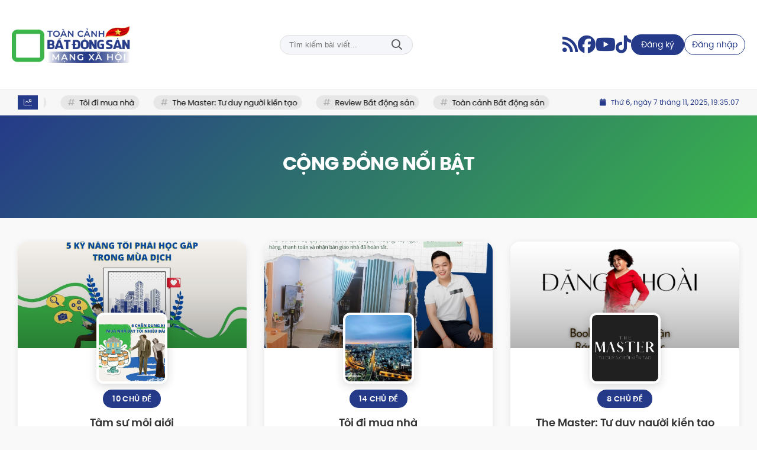

--- FILE ---
content_type: text/html; charset=UTF-8
request_url: https://toancanhbatdongsan.com.vn/dong-su-kien
body_size: 11461
content:
<!DOCTYPE html>
<html lang="vi" xmlns="http://www.w3.org/1999/xhtml">
<head>
    <meta charset="utf-8"/>
    <meta http-equiv="X-UA-Compatible" content="IE=edge">
    <meta name="viewport" content="width=device-width, initial-scale=1.0, maximum-scale=5, user-scalable=1">
    <meta name="csrf-token" content="AtKqHNrVzF5YPjhkJBJcSdYYFwc4P7CxLGYKhgA6">
    <link rel="icon" type="image/png" href="/uploads/images/setting/huyhoang/2020/12/07/favicon-1607309700.png?ver=1761104109">
    <title>Danh Sách các Dòng sự kiện | Toàn cảnh Bất động sản Việt Nam - Kho thông tin và dữ liệu bất động sản tin cậy</title>
<meta name="description" content="Dữ liệu BĐS thông minh, phân tích từ chuyên gia, bí quyết đầu tư dành cho nhà đầu tư F0 và chuyên nghiệp.">
<meta name="keywords" content="">
<meta name="robots" content="noodp, max-image-preview:large, index, follow">
<meta property="fb:app_id" content="485651509059740">
<meta name="google-site-verification" content="rV-bKwrRCCKhZkqKJpc21YLGzsRoUwXV59NvBBXKVgQ">
<meta name="revisit-after" content="1 days">
<meta name="MobileOptimized" content="device-width">
<meta name="HandheldFriendly" content="true">
<meta name="format-detection" content="telephone=no">
<link rel="alternate" hreflang="vi-vn" href="https://toancanhbatdongsan.com.vn/dong-su-kien"/>
<meta property="og:site_name" content="Toàn cảnh Bất động sản Việt Nam - Kho thông tin và dữ liệu bất động sản tin cậy" />
<meta property="og:type" content="website" />
<meta property="og:locale" content="vi_VN" />
<meta property="og:locale:alternate" content="vi_VN" />
<meta property="og:title" content="Danh Sách các Dòng sự kiện | Toàn cảnh Bất động sản Việt Nam - Kho thông tin và dữ liệu bất động sản tin cậy" />
<meta property="og:description" content="Dữ liệu BĐS thông minh, phân tích từ chuyên gia, bí quyết đầu tư dành cho nhà đầu tư F0 và chuyên nghiệp." />
<meta property="og:image" content="https://toancanhbatdongsan.com.vn/uploads/images/setting/huyhoang/2020/12/03/logo-share-1607012915.png" />
<meta property="og:image:height" content="630" />
<meta property="og:image:width" content="1200" />


<script type="application/ld+json">{"@context":"https:\/\/schema.org","@type":"WebPage","name":"Toàn cảnh Bất động sản Việt Nam - Kho thông tin và dữ liệu bất động sản tin cậy","description":"Dữ liệu BĐS thông minh, phân tích từ chuyên gia, bí quyết đầu tư dành cho nhà đầu tư F0 và chuyên nghiệp.","url":"https:\/\/toancanhbatdongsan.com.vn\/dong-su-kien","image":"https:\/\/toancanhbatdongsan.com.vn\/uploads\/images\/setting\/huyhoang\/2020\/12\/03\/logo-share-1607012915.png"}</script><script type="application/ld+json">{"@context":"https:\/\/schema.org","@type":"Organization","name":"Toàn cảnh Bất động sản Việt Nam - Kho thông tin và dữ liệu bất động sản tin cậy","url":"https:\/\/toancanhbatdongsan.com.vn","logo":"https:\/\/toancanhbatdongsan.com.vn\/uploads\/images\/setting\/huyhoang\/2025\/08\/31\/chuan-1756638580.png","email":"batdongsantoancanh@gmail.com","sameAs":"https:\/\/youtube.com\/@toancanhbatdongsan247?si=rcX4zQco07PMiCrt"}</script>
            
    <link rel="stylesheet" href="/themes/tinhte/public/css/app.css?v=1761104109" type="text/css" />
<noscript><link href="/themes/tinhte/public/css/app.css?v=1761104109" rel="stylesheet" type="text/css"></noscript>

<link href="/themes/tinhte/public/css/timeline.css" rel="stylesheet" type="text/css" />

        <style>
        :root {
            --site-content-width: 1250px;
            --color-primary: #253A89;
            --color-primary-rgb: 37, 58, 137;
            --color-secondary: #39B54A;
            --color-secondary-rgb: 57, 181, 74;
            --header-bg-color: #FFFFFF;
            --header-text-color: #253A89;
            --menu-bg-color: #fff;
            --menu-text-color: #000;
            --menu-text-hover-color: #fff;
            --menu-background-hover-color: #253A89;
            --primary-font: PoppinsVN, Arial, sans-serif;
            --heading-font: PoppinsVN, Arial, sans-serif;
            --post-title-font: OpenSans, Arial, sans-serif;
            --menu-font: OpenSans, Arial, sans-serif;
            --footer-bg-color: #F7F5F2;
            --footer-bg-secondary-color: #222;
            --footer-text-color: #000;
            --copyright-bg-color: #000;
            --copyright-text-color: #d1d1d1;
            --menu-height: 50px;
            --menu-font-size: 14px;
            --menu-text-transform: none;
            --mega-menu-columns: 5;
            --logo-header-width: 200px;
            --logo-mobile-width: 200px;
            --body-font-size: 16px;
        }

        .count_cmt{
display:none !important;
}
#header_3 {
    z-index: 8;
}
@font-face {
  font-family: 'iCielBCCubano-Normal';
  src: url('/frontend/fonts/iCielBCCubano-Normal/iCielBCCubano-Normal.eot?#iefix') format('embedded-opentype'),  
  url('/frontend/fonts/iCielBCCubano-Normal/iCielBCCubano-Normal.otf')  format('opentype'),
       url('/frontend/fonts/iCielBCCubano-Normal/iCielBCCubano-Normal.woff') format('woff'), 
       url('/frontend/fonts/iCielBCCubano-Normal/iCielBCCubano-Normal.ttf')  format('truetype'), 
       url('/frontend/fonts/iCielBCCubano-Normal/iCielBCCubano-Normal.svg#iCielBCCubano-Normal') format('svg');
  font-weight: normal;
  font-style: normal;
}

@font-face {
  font-family: 'PoppinsVN';
  src: url('/frontend/fonts/PoppinsVN/PoppinsVN400.eot?#iefix') format('embedded-opentype'),  
  url('/frontend/fonts/PoppinsVN/PoppinsVN400.woff2')  format('woff2'),
       url('/frontend/fonts/PoppinsVN/PoppinsVN400.woff') format('woff'), 
       url('/frontend/fonts/PoppinsVN/PoppinsVN400.ttf')  format('truetype'), 
       url('/frontend/fonts/PoppinsVN/PoppinsVN400.svg#PoppinsVN400') format('svg');
  font-weight: 400;
  font-style: normal;
}

@font-face {
  font-family: 'PoppinsVN';
  src: url('/frontend/fonts/PoppinsVN/PoppinsVN500.eot?#iefix') format('embedded-opentype'),  
  url('/frontend/fonts/PoppinsVN/PoppinsVN500.woff2')  format('woff2'),
       url('/frontend/fonts/PoppinsVN/PoppinsVN500.woff') format('woff'), 
       url('/frontend/fonts/PoppinsVN/PoppinsVN500.ttf')  format('truetype'), 
       url('/frontend/fonts/PoppinsVN/PoppinsVN500.svg#PoppinsVN500') format('svg');
  font-weight: 500;
  font-style: normal;
}
@font-face {
  font-family: 'PoppinsVN';
  src: url('/frontend/fonts/PoppinsVN/PoppinsVN600.eot?#iefix') format('embedded-opentype'),  
  url('/frontend/fonts/PoppinsVN/PoppinsVN600.woff2')  format('woff2'),
       url('/frontend/fonts/PoppinsVN/PoppinsVN600.woff') format('woff'), 
       url('/frontend/fonts/PoppinsVN/PoppinsVN600.ttf')  format('truetype'), 
       url('/frontend/fonts/PoppinsVN/PoppinsVN600.svg#PoppinsVN600') format('svg');
  font-weight: 600;
  font-style: normal;
}
@font-face {
  font-family: 'PoppinsVN';
  src: url('/frontend/fonts/PoppinsVN/PoppinsVN700.woff2')  format('woff2');
  font-weight: 700;
  font-style: normal;
}

.topbar-body .header-top-right .group-search{
margin-top:0;
}

.topbar-body .header-top-right .search {
    width: 100%;
    float: left;
}

.box-navigation .title a, .box-navigation span{
font-size:18px;
}
.tin_mau_vang_box {
    background: #dfdfdf;
}

#tin_noi_bat_6 .box-news-larger .thumb-art {
    width: 100%;
}
#tin_noi_bat_6 .tnb_meta {
    width: 100%;
    position: absolute;
    bottom: 0;
    padding: 25px;
    padding-left: 20%;
    background-color: rgba(0, 0, 0, 0.5);
    transition: all .3s;
    color: #ffffff;
    z-index: 2;
}
#tin_noi_bat_6 .tnb_meta a,
#tin_noi_bat_6 .tnb_meta a:hover,
#tin_noi_bat_6 .tnb_meta a:focus{
 font-size: 38px;
    color: #ffffff !important;
 font-family: "UVN Giong Song";
font-weight: 700 !important;
}
.wrapper-topstory .box-news-larger {
    position: relative;
}

#header_3 .navbar-default a.link-home {
    background-image: url(/frontend/images/home.png?ver=3);
text-indent: -9999px;
background-position: -3px -3px;
}
.ndt-logo{
margin: 0 auto;
}
.ndt-logo img {
    display: block;
    text-align: left;
        float: left;
    margin: 0 auto;
}

.footer_cf{
    background-color: #dd0026;
  color: #FFF;
    padding: 10px 0;
}
.header-top-right .search button[type=submit]{
    background-color: #dd0026;
}

.footer_cf a{
    color: #FFF;
}

.ndt-header .ndt-logo img {
      margin-top: 5px !important;
}


.ndt-header .promotions{
margin-top: 0;
}
.style_img_left .content .title {

    display: inline-block;
}
.breadcrumbs a {
    text-transform: uppercase;
}
.box-cate-featured .item-news .description {

    display: block;

}
.item-news-common p.meta-news {
    margin: 5px 0;
}


@media (min-width: 1199px)
{
.moi_cap_nhat .style_img_left .content {

    height: auto;

}
}


@media (max-width: 767px){
.footer_cf {

    text-align: left;
    padding-left: 15px;
}
.footer_cf p {
margin-bottom: 0px;
}
#header_3 .ndt-logo-mobile img {

    margin: 0;
float:left;

}
#header_3 .navbar-header {

}
.logo-footer img {

    max-height: 100px;

}
}

.mega-menu .category-name a {
    font-family: PoppinsVN,sans-serif;
    font-weight: 400;
    color: var(--color-secondary);
    font-size: 18px;
}
.widget-area .widget .box-title .title a {
    font-weight: 400;
}
.widget-area .widget .box-title .title {
    font-family: PoppinsVN,Helvetica,Arial;
    font-weight: 400;
}
.header-top-right .news_hot_item {
    background-color: #00a751;
}

.header-top-right .news-new-item {
    background-color: #ed1d24;
}


.article-detail .article-content img {
        margin: 0 auto;
}

.title_button a{
    width: 135px;
}
.infographic .video-mask {
    display:none;
}

.menu_footer .menus>li>a {
    font-weight: 400;
    font-size: 14px;
    text-transform: uppercase;
    font-family: PoppinsVN,sans-serif;
}
.category-popup .category-menu > ul > li > a {
    font-family: PoppinsVN,sans-serif;
        font-weight: 600;
}
.horizontal-megamenu > .menu-item > .menu-link .nav-link-text {
    font-weight:400;
    font-size:14px;
}
@media screen and (max-width: 991px){
    .header-logo {
        height: auto;
    }
}
.header-wrap-inner.sticky .mobile-logo .header-logo {
    height: 50px;
    width: auto;
}
.title-box-category , .block-title a,.widget  .widget-title{
    font-family: PoppinsVN,sans-serif;
    color: var(--color-primary);
        text-transform: uppercase;
}
.topbar_threadhot label {
        background: var(--color-secondary) !important;
    border-left: 5px solid var(--color-secondary);
}
.box-quote .image-wrapper{
    display:none
}
.box-quote .box-news:after {
    content:"\f10e";
    font-family:'FontAwesome';
    color:#c5c5c5;
    position: absolute;
    bottom: -15px;
    right: 0;
}
.box-quote .box-news
{    margin-bottom: 15px;
    padding-bottom: 10px;
    
}
.box-quote .box-news:before {
    content:"";
    width:90%;
    height:1px;
        background: #c5c5c5;
    display: block;
    position: absolute;
    bottom: -5px;
    left: 0;
    
}
.content-box-category .box-news {
    border-bottom: none;
}
@media screen and (min-width: 960px){
   .inner-section-video:before {
    left:0;
    right:0
   }
   .box-scroll-video {
       padding-right:0
   }
}
.box-scroll-video .meta-news {
    display:none
}
.widget-poll {
    background:#F7F7F7;
    padding: 0 15px 15px;
}
.widget-poll .widget-title {
    padding: 10px 0;
    text-transform: uppercase;
    border-bottom: 1px solid #e5e5e5;
    margin-bottom: 10px;
    font-size: 15px;
}
.widget-poll .widget-title .inner-title:before {
    content:none;
}
.poll-question {
    color: var(--color-primary);
    font-weight: 600;
}
.widget-comment-list .post-name {
    color: var(--color-primary);
}

.emagazine .video-mask {
    display:none;
}
.widget-comment-list {
        background: #F7F7F7;
}
.su-kien-nong , .section-bg-grey{
    background:#F7F7F7;
    padding:15px;
}
.su-kien-nong .title-box-category .parent-cate {
    background: #f7f7f7;
    
}

.news-box-color .full-thumb .cat {
    font-size: 22px;
}
.header-type-3.bg-white .header-wrap-inner .header-bottom-row {
    background: #fff;
        border-top: 1px solid #eee;
}
.header-type-3.bg-white .header-wrap-inner .header-bottom-row .horizontal-megamenu>.menu-item>.menu-link .nav-link-text:after {
    background-color: var(--color-primary);
}
.header-type-3.bg-white .header-wrap-inner .header-bottom-row .horizontal-megamenu>.menu-item>.menu-link .nav-link-text {
    color: #253a89;
        font-weight: 600;
}
.horizontal-megamenu li .sub-menu {
        min-width: 100%;
}
.horizontal-megamenu>.menu-item.active>a {
    background: transparent;
}
.tab-header .tab-header-item.active {
    font-size: 20px;
}
.h1, .h2, .h3, .h4, .h5, .h6, h1, h2, h3, h4, h5, h6 {
    font-weight: 600;
}
.meta-news .author-meta {
        color: #8f9bb3;
}
.horizontal-megamenu>.menu-item.menu-more {
    display:none;
}
.news-box-color .sub-news-cate .item {
    font-weight:500;
}
.horizontal-megamenu li .sub-menu li>a {
    text-transform: none;
}

.article-detail .article-title {
        line-height: 45px;
    letter-spacing: .01em;
}
.breadcrumbs li:last-child {
    font-weight: 500;
}
.dt-news__social {
    font-family: "Arial";
    display: none;
}
.widget .hashtag {
    font-size:12px;
}
.social_icons .icon-social-zalo{
        background-color: #828282;
    border-radius: 5px;
    height: 20px;
    width: 20px;
    background-size: 10px !important;
}
.article-detail .article-content {
    font-family: Arial, sans-serif;
}
.widget-most-view .widget-title h6 {
    line-height:32px;
}
.widget .hashtag {
    display:none;
}

.article-detail table {
    width: 100% !important;
}
.review-section .main-content .threads::-webkit-scrollbar-thumb {
    background-color: hsl(227deg 57% 34%);
}
.quang_cuoi_bai .box-news-right .image {
    max-width: 100%;
    margin-right: 0;
        float: none;
}
.addddss__name, .news_info {
    display:none;
}
.quang_cuoi_bai .box-news {
    padding:0;
}
.title-action {
        position: absolute;
    bottom: auto;
    right: 0;
    font-weight: normal;
    text-transform: none;
        font-size: 15px;
            top: 8px;
}
#category-4 .nodeStats{
    display:none;
}
.no-margin-ads .promotions {
    margin:0;
}
body:not(.home) .wraper-content .row {
    justify-content: center;
}
body:not(.home) .wraper-content aside {
    display: none;
}
.dt-news__body {
    width: 100%;
    float: none;
}
.article-detail .sapo {
    font-weight: normal;
}
.detail-info-block div.author-name:before {
    content: "Đăng bởi ";
        color: #b7b9cc;
    font-size: 14px;
        margin-right: 5px;
}
.mobile-nav-icon {
    display: none;
}
.osahan-post-footer {
    display: none !important;
}
.post-detail .sapo {
    font-weight: 400;
}
.sumary-overlay {
    background-color: var(--color-primary);
}
@media screen and (min-width: 1400px){
    .header-logo {
        width:270px;
    }
}
@media screen and (min-width:767px){
    .question-comment-row .col-comments {
        padding-right:5px;
    }
    .question-comment-row .col-polls {
        padding-left:5px;
    }
    .box-category.style-8 .box-news-larger .content:before {
    content:"";
    min-height:50px;
    display:block;
}
    /*.header-wrap-inner.sticky .header-top-row {
        display:none;
    } */
}
@media screen and (max-width:480px){
    .moi_cap_nhat .meta-news .cat{
        display:none;
    }
}
@media (min-width: 1199px){
    .col-sidebar-large , .col-sidebar-small {
       max-width: 316px;
       flex: 0 0 316px;
  }
  .col-main-small-large {
    flex: 0 0 calc(100% - 632px);
    max-width: calc(100% - 632px);
}
}    </style>
    <script>
        var WN_Data = {
            app_url: "https://toancanhbatdongsan.com.vn",
            prefix_url: "",
            full_url: "https://toancanhbatdongsan.com.vn",
            locale: "vi",
            user_id: null,
            user: null,
            session_id: "lNj3nkN3ZJdakxgrC1ddvJmCMqc8AL69z9GduG4a"        };

    </script>
    
    
            <!-- Global site tag (gtag.js) - Google Analytics -->
<script async src="https://www.googletagmanager.com/gtag/js?id=G-8PH1H139KC"></script>
<script>
  window.dataLayer = window.dataLayer || [];
  function gtag(){dataLayer.push(arguments);}
  gtag('js', new Date());

  gtag('config', 'G-8PH1H139KC');
</script>

<!-- Google tag (gtag.js) -->
<script async src="https://www.googletagmanager.com/gtag/js?id=G-KGNJ4FPMYD"></script>
<script> window.dataLayer = window.dataLayer || []; function gtag() { dataLayer.push(arguments); } gtag('js', new Date()); gtag('config', 'G-KGNJ4FPMYD'); </script>
<script type="application/javascript">
(function(w,d,p,c){var r='ptag',o='script',s=function(u){var a=d.createElement(o),
m=d.getElementsByTagName(o)[0];a.async=1;a.src=u;m.parentNode.insertBefore(a,m);};
w[r]=w[r]||function(){(w[r].q = w[r].q || []).push(arguments)};s(p);s(c);})
(window, document, '//tag.adbro.me/tags/ptag.js', '//tag.adbro.me/configs/bvebujzy.js');
</script>        <script async src="https://pagead2.googlesyndication.com/pagead/js/adsbygoogle.js?client=ca-pub-5129331770273460"
        crossorigin="anonymous"></script>
        <!-- Facebook Pixel Code -->
<script>
  !(function (f, b, e, v, n, t, s) {
    if (f.fbq) return;
    n = f.fbq = function () {
      n.callMethod ? n.callMethod.apply(n, arguments) : n.queue.push(arguments);
    };
    if (!f._fbq) f._fbq = n;
    n.push = n;
    n.loaded = !0;
    n.version = "2.0";
    n.queue = [];
    t = b.createElement(e);
    t.async = !0;
    t.src = v;
    s = b.getElementsByTagName(e)[0];
    s.parentNode.insertBefore(t, s);
  })(
    window,
    document,
    "script",
    "https://connect.facebook.net/en_US/fbevents.js"
  );
  fbq("init", "499322274509054");
  fbq("track", "PageView");
</script>
<noscript>
  <img height="1" width="1" src="https://www.facebook.com/tr?id=499322274509054&ev=PageView&noscript=1" />
</noscript
><!-- End Facebook Pixel Code --></head>
<body
    class="archive-timeline  layout_wide">
<div id="app">
                
            <header class="header-wrap header-type-7 ">
    <form id="logout-form" action="https://toancanhbatdongsan.com.vn/logout" method="POST" style="display: none;">
        <input type="hidden" name="_token" value="AtKqHNrVzF5YPjhkJBJcSdYYFwc4P7CxLGYKhgA6">
    </form>
    <div class="header-wrap-inner">
                <div class="header-top-row whb-flex-flex-middle" >
            <div class="container">
                <div class="flex-row flex-nowrap justify-content-between general-header-inner">
                    <div class="header-column-left whb-column whb-visible-lg">
                        <div class="site-logo">
    <a title="Toàn cảnh Bất động sản Việt Nam - Kho thông tin và dữ liệu bất động sản tin cậy" href="/" class="header-logo" style="max-width: 200px">
                <img width="200" height="70" src="/uploads/images/setting/huyhoang/2025/08/31/chuan-1756638580.png?ver=1761104109" alt="Toàn cảnh Bất động sản Việt Nam - Kho thông tin và dữ liệu bất động sản tin cậy">
    </a>
</div>                    </div>

                    <div class="whb-column header-col-center whb-visible-lg">
                                                <div class="desktop-search-form">
                            <form role="search" method="get" class="searchform  woodmart-ajax-search" action="https://toancanhbatdongsan.com.vn/tim-kiem.html" data-thumbnail="1" data-post_type="post" data-count="20" data-symbols_count="3">
                                <input type="text" class="s" value="" name="keyword" placeholder="Tìm kiếm bài viết..." autocomplete="off">
                                <button type="submit" class="searchsubmit">Tìm kiếm</button>
                            </form>
                        </div>
                                            </div>

                    <div class="header-column-right whb-column whb-visible-lg">
                        
                                                                                    <div class="item cursor-pointer text-center">
                                <a href="/rss.html" target="_blank" title="RSS" class="woodmart-info-box with-label icon-left">
                                    <div class="box-icon-wrapper  box-with-icon box-icon-simple">
                                        <div class="info-box-icon">
                                            <i class="fa fa-rss" aria-hidden="true"></i>
                                        </div>
                                    </div>
                               
                                </a>
                            </div>
                                                                                    <div class="item cursor-pointer text-center">
                                <a href="https://www.facebook.com/toancanhbdsvietnam/" target="_blank" title="Facebook" class="woodmart-info-box with-label icon-left">
                                    <div class="box-icon-wrapper  box-with-icon box-icon-simple">
                                        <div class="info-box-icon">
                                            <i class="fab fa-facebook" aria-hidden="true"></i>
                                        </div>
                                    </div>
                               
                                </a>
                            </div>
                                                                                    <div class="item cursor-pointer text-center">
                                <a href="https://youtube.com/@toancanhbatdongsan247?si=rcX4zQco07PMiCrt" target="_blank" title="Youtube" class="woodmart-info-box with-label icon-left">
                                    <div class="box-icon-wrapper  box-with-icon box-icon-simple">
                                        <div class="info-box-icon">
                                            <i class="fab fa-youtube" aria-hidden="true"></i>
                                        </div>
                                    </div>
                               
                                </a>
                            </div>
                                                                                    <div class="item cursor-pointer text-center">
                                <a href="https://www.tiktok.com/@toancanhbatdongsan247?_t=ZS-90IZVZ4pLbr&_r=1" target="_blank" title="Tiktok" class="woodmart-info-box with-label icon-left">
                                    <div class="box-icon-wrapper  box-with-icon box-icon-simple">
                                        <div class="info-box-icon">
                                            <i class="fab fa-tiktok" aria-hidden="true"></i>
                                        </div>
                                    </div>
                               
                                </a>
                            </div>
                                                        

                                                                                            <div class="item type-button cursor-pointer text-center">
                                        <div class="woodmart-info-box">
                                            <a title="Đăng ký" href="https://toancanhbatdongsan.com.vn/register" class="blue-switch btn btn-primary btn-round btn-md btn-register" title="register">Đăng ký</a>
                                        </div>
                                    </div>
                                    <div class="item type-button cursor-pointer text-center login-side-opener">
                                        <div class="woodmart-info-box">
                                        <a title="Đăng nhập" href="https://toancanhbatdongsan.com.vn/login" class="blue-switch btn btn-outline-primary btn-round btn-md btn-login">Đăng nhập</a>
                                        </div>
                                    </div>
                                                                                                                
                    </div>
                    <div class="whb-column mobile-left whb-hidden-lg">
                        <div class="mobile-logo">
                            <a title="Toàn cảnh Bất động sản Việt Nam - Kho thông tin và dữ liệu bất động sản tin cậy" href="/" class="header-logo" style="width: 200px;">
                <img src="/uploads/images/setting/huyhoang/2025/08/31/chuan-1756638585.png?ver=1761104109" alt="Toàn cảnh Bất động sản Việt Nam - Kho thông tin và dữ liệu bất động sản tin cậy" width="200" height="50">
    </a>                        </div>
                    </div>
                    
                    <div class="whb-column mobile-right whb-hidden-lg">
                        <div class="woodmart-info-box cursor-pointer text-center">
                            <div class="box-icon-wrapper  box-with-icon box-icon-simple">
                                <a title="Hotline" href="tel:0966908584" class="info-box-icon">
                                    <i class="far fa-phone"></i>
                                </a>
                            </div>

                        </div>
                        <div class="woodmart-info-box cursor-pointer text-center show-search-form">
                            <div class="box-icon-wrapper  box-with-icon box-icon-simple">
                                <div class="info-box-icon">
                                    <i class="far fa-search"></i>
                                </div>
                            </div>
                            <div class="tdb-drop-down-search" aria-labelledby="td-header-search-button">
                                <div class="tdb-drop-down-search-inner">
                                    <form method="get" class="tdb-search-form" action="https://toancanhbatdongsan.com.vn/tim-kiem.html">
                                        <div class="tdb-search-form-inner">
                                            <input class="tdb-head-search-form-input" type="text" value=""
                                                   name="keyword" placeholder="Tìm kiếm bài viết..." autocomplete="off">
                                            <button class="wpb_button wpb_btn-inverse btn tdb-head-search-form-btn"
                                                    type="submit">
                                                <span>Tìm kiếm</span>
                                            </button>
                                        </div>
                                    </form>
                                    <div class="tdb-aj-search"></div>
                                </div>
                            </div>
                        </div>
                                                                            <div class="woodmart-info-box cursor-pointer text-center">
                                <div class="box-icon-wrapper  box-with-icon box-icon-simple">
                                    <a title="Đăng nhập" rel="nofollow" href="https://toancanhbatdongsan.com.vn/login" class="info-box-icon">
                                        <i class="far fa-user"></i>
                                    </a>
                                </div>

                            </div>
                                                                        <div class="mobile-nav-icon mobile-trigger">
                            <div class="icon_menu"><span class="style_icon"></span></div>
                        </div>
                    </div>
                </div>
            </div>
        </div>
            </div>

</header>
<div class="home_topbar">
    <div class="container">

        <div class="topbar-body">
            <div class="row">
                <div class="topbar_threadhot col-lg-9 col-12">
                    <div id="widget-ticker">
                                                    <span class="label f-rbs"><i class="fal fa-chart-line" aria-hidden="true"></i></span>
                            <div id="hashtag-trending" class="timeline">
                                                                <ul class="has-marquee">
                                                                                                    <li class="hash-tag-item">
                                                                                    <a href="https://toancanhbatdongsan.com.vn/dong-su-kien/tam-su-moi-gioi-8.html" title="Tâm sự môi giới">
                                                Tâm sự môi giới
                                            </a>
                                                                            </li>
                                                                    <li class="hash-tag-item">
                                                                                    <a href="https://toancanhbatdongsan.com.vn/dong-su-kien/toi-di-mua-nha-7.html" title="Tôi đi mua nhà">
                                                Tôi đi mua nhà
                                            </a>
                                                                            </li>
                                                                    <li class="hash-tag-item">
                                                                                    <a href="https://toancanhbatdongsan.com.vn/dong-su-kien/series-the-master-6.html" title="The Master: Tư duy người kiến tạo">
                                                The Master: Tư duy người kiến tạo
                                            </a>
                                                                            </li>
                                                                    <li class="hash-tag-item">
                                                                                    <a href="https://toancanhbatdongsan.com.vn/dong-su-kien/review-bat-dong-san-3.html" title="Review Bất động sản">
                                                Review Bất động sản
                                            </a>
                                                                            </li>
                                                                    <li class="hash-tag-item">
                                                                                    <a href="https://toancanhbatdongsan.com.vn/dong-su-kien/toan-canh-bat-dong-san-2.html" title="Toàn cảnh Bất động sản">
                                                Toàn cảnh Bất động sản
                                            </a>
                                                                            </li>
                                                                                                </ul>
                                                            </div>
                                            </div>
                </div>
                                <div class="col-lg-3 col-12 d-flex align-items-center">
                     
                                        <div class="timestemp">
                        <i class="fa fa-calendar" aria-hidden="true"></i>  <div id="clock" class="smallfont" style="margin-left:5px;">Thứ 6, ngày 16 tháng 8, 2019, 8:36:21 Chiều</div>
                    </div>
                                                        </div>
                            </div>
        </div>
    </div>
</div>
<div class="clearfix"></div>
            <div class="section-content">
                <div class="promotion-sticky pc-sticky-left">
                    
                </div>
                
<div class="timeline-hero">
    <div class="container">
        <h1 class="timeline-title">Cộng đồng nổi bật</h1>
            </div>
</div>

<div class="timeline-section">
    <div class="container">
        <div class="timeline-grid">
                                            <div class="timeline-card">
                    <a href="https://toancanhbatdongsan.com.vn/dong-su-kien/tam-su-moi-gioi-8.html" class="timeline-card-link">
                        
                        <div class="timeline-card-cover">
                            <img src="/uploads/images/blog/anhtong/2021/07/03/toan-canh-bat-dong-san-tam-su-moi-gioi-5-ky-nang-toi-phai-hoc-gap-trong-mua-dich-1625307415.jpg"
                                 alt="Tâm sự môi giới"
                                 loading="lazy">
                            <div class="timeline-card-overlay"></div>
                        </div>

                        
                        <div class="timeline-card-avatar">
                            <img src="/uploads/images/blog_timeline/anhtong/2021/07/02/toan-canh-bat-dong-san-nha-moi-gioi-bat-dong-san-1625213185.jpg"
                                 alt="Tâm sự môi giới">
                        </div>

                        
                        <div class="timeline-card-content">
                            <div class="timeline-card-count">10 chủ đề</div>
                            <h3 class="timeline-card-title">Tâm sự môi giới</h3>
                        </div>
                    </a>
                </div>
                                            <div class="timeline-card">
                    <a href="https://toancanhbatdongsan.com.vn/dong-su-kien/toi-di-mua-nha-7.html" class="timeline-card-link">
                        
                        <div class="timeline-card-cover">
                            <img src="https://toancanhbatdongsan.com.vn/uploads/images/2021/06/28/toan-canh-bat-dong-san-toi-di-mua-nha-tuan-vo-1624866212.jpg"
                                 alt="Tôi đi mua nhà"
                                 loading="lazy">
                            <div class="timeline-card-overlay"></div>
                        </div>

                        
                        <div class="timeline-card-avatar">
                            <img src="/uploads/images/blog_timeline/anhtong/2021/07/02/toan-canh-bat-dong-san-cho-thue-can-ho-chung-cu-1625213049.png"
                                 alt="Tôi đi mua nhà">
                        </div>

                        
                        <div class="timeline-card-content">
                            <div class="timeline-card-count">14 chủ đề</div>
                            <h3 class="timeline-card-title">Tôi đi mua nhà</h3>
                        </div>
                    </a>
                </div>
                                            <div class="timeline-card">
                    <a href="https://toancanhbatdongsan.com.vn/dong-su-kien/series-the-master-6.html" class="timeline-card-link">
                        
                        <div class="timeline-card-cover">
                            <img src="https://toancanhbatdongsan.com.vn/uploads/images/2022/05/18/12h00-18052022-1-1652843757.jpg"
                                 alt="The Master: Tư duy người kiến tạo"
                                 loading="lazy">
                            <div class="timeline-card-overlay"></div>
                        </div>

                        
                        <div class="timeline-card-avatar">
                            <img src="/uploads/images/blog_timeline/anhtong/2022/05/23/the-master-1653276093.jpg"
                                 alt="The Master: Tư duy người kiến tạo">
                        </div>

                        
                        <div class="timeline-card-content">
                            <div class="timeline-card-count">8 chủ đề</div>
                            <h3 class="timeline-card-title">The Master: Tư duy người kiến tạo</h3>
                        </div>
                    </a>
                </div>
                                            <div class="timeline-card">
                    <a href="https://toancanhbatdongsan.com.vn/dong-su-kien/review-bat-dong-san-3.html" class="timeline-card-link">
                        
                        <div class="timeline-card-cover">
                            <img src="/uploads/images/2021/07/05/review-bat-dong-san-chung-cu-quan-9-vinhomes-grand-park-the-9-stellars-1625470604.png"
                                 alt="Review Bất động sản"
                                 loading="lazy">
                            <div class="timeline-card-overlay"></div>
                        </div>

                        
                        <div class="timeline-card-avatar">
                            <img src="/uploads/images/blog_timeline/huyhoang/2021/05/21/20210402144803-240c-1621610783.png"
                                 alt="Review Bất động sản">
                        </div>

                        
                        <div class="timeline-card-content">
                            <div class="timeline-card-count">12 chủ đề</div>
                            <h3 class="timeline-card-title">Review Bất động sản</h3>
                        </div>
                    </a>
                </div>
                                            <div class="timeline-card">
                    <a href="https://toancanhbatdongsan.com.vn/dong-su-kien/toan-canh-bat-dong-san-2.html" class="timeline-card-link">
                        
                        <div class="timeline-card-cover">
                            <img src="https://toancanhbatdongsan.com.vn/uploads/images/2021/06/30/toan-canh-bat-dong-san-bat-dong-san-dat-nen-binh-duong-1625055010.jpeg"
                                 alt="Toàn cảnh Bất động sản"
                                 loading="lazy">
                            <div class="timeline-card-overlay"></div>
                        </div>

                        
                        <div class="timeline-card-avatar">
                            <img src="/uploads/images/blog_timeline/huyhoang/2021/05/21/con-sot-dat-nen-lich-su-lieu-co-quay-lai-trong-nam-2019-1621610494.jpg"
                                 alt="Toàn cảnh Bất động sản">
                        </div>

                        
                        <div class="timeline-card-content">
                            <div class="timeline-card-count">15 chủ đề</div>
                            <h3 class="timeline-card-title">Toàn cảnh Bất động sản</h3>
                        </div>
                    </a>
                </div>
                    </div>

            </div>
</div>
                <div class="promotion-sticky pc-sticky-right">
                    
                </div>
            </div>
            <div class="container">
                
            </div>
                        <footer class="fs2 f-rsr footer footer-type-8 ">
        <div class="footer-body">
        <div class="container">
            <div class="footer-top text-center">
                <div class="row">
                    <div class="col-md-12">
                                                <a title="Toàn cảnh Bất động sản Việt Nam - Kho thông tin và dữ liệu bất động sản tin cậy" href="/" class="logo-footer">
                            <img alt="Toàn cảnh Bất động sản Việt Nam - Kho thông tin và dữ liệu bất động sản tin cậy" src="/uploads/images/setting/huyhoang/2025/08/31/chuan-1756638607.png?ver=1761104109"
                                style="max-width: 200px;">
                        </a>
                                                <div class="social">
                <ul class="social_icons shape_circle style_colored size_large color_text" style="--gap: 5px; display: inline-block;">
                            <li class="w-socials-item facebook"><a title="Facebook" href="https://www.facebook.com/toancanhbdsvietnam/" class="sc_facebook" target="_blank" rel="noopener, nofollow"><i class="fab fa-facebook-f"
                                                                                               aria-hidden="true"></i></a>
                </li>
                                                    <li class="w-socials-item google"><a title="Google" href="mailto:toancanhbatdongsan247@gmail.com" class="sc_google" target="_blank" rel="noopener, nofollow"><i class="fab fa-google"
                                                                                           aria-hidden="true"></i></a>
                </li>
                                                    <li class="w-socials-item youtube"><a title="Youtube" href="https://youtube.com/@toancanhbatdongsan247?si=rcX4zQco07PMiCrt" class="sc_youtube" target="_blank" rel="noopener, nofollow"><i class="fab fa-youtube"
                                                                                             aria-hidden="true"></i></a>
                </li>
                                    
                                        <li class="w-socials-item tiktok"><a title="Tiktok" href="https://www.tiktok.com/@toancanhbatdongsan247?_t=ZS-90IZVZ4pLbr&_r=1" class="sc_tiktok" target="_blank" rel="noopener, nofollow"><i class="fab fa-tiktok"
                                                                                           aria-hidden="true"></i></a>
                </li>
                                        <li class="w-socials-item rss"><a title="Rss" href="/rss.html" class="sc_rss" target="_blank" rel="noopener"><i class="fa fa-rss"></i></a></li>
            
        </ul>
    </div>
                                                    <ul class="footer-links wn-nav">
                                <li><a href="/dieu-khoan-su-dung">ĐIỀU KHOẢN SỬ DỤNG</a></li>                                <li><a href="/chinh-sach-bao-mat">CHÍNH SÁCH BẢO MẬT</a></li>                                                                                            </ul>
                                                                    </div>
                </div>
            </div>
            <div class="footer-bottom text-center">
                <p><strong>DIỄN ĐÀN TOÀN CẢNH BẤT ĐỘNG SẢN VIỆT NAM</strong></p>

<p>Hoạt động theo giấy phép mạng xã hội số 566/GP-BTTTT do Bộ Thông tin và Truyền thông cấp ngày 4/12/2020</p>

<p>Chịu trách nhiệm nội dung: Trần Thắng</p>

<p>Vận hành: Công ty Cổ phần đầu tư bất động sản Elink</p>

<p>Địa chỉ: Số 6 Hồ Tùng Mậu, P.Nguyễn Thái Bình, Q.1, TP.HCM&nbsp;</p>

<p>Điện thoại: 0966908584</p>

<p>Email:&nbsp;<a href="mailto:toancanhbatdongsan247@gmail.com">toancanhbatdongsan247@gmail.com</a></p>
            </div>
                    </div>
    </div>
</footer>                            <div class="login-form-side">
	<div class="widget-heading">
                <a href="/" class="logo" title="Toàn cảnh Bất động sản Việt Nam - Kho thông tin và dữ liệu bất động sản tin cậy">
            <img src="/uploads/images/setting/huyhoang/2025/08/31/am-trang-1756638591.png?ver=1761104109" alt="Toàn cảnh Bất động sản Việt Nam - Kho thông tin và dữ liệu bất động sản tin cậy">
        </a>
        
		<a title="Login" href="#" class="close-side-widget wd-cross-button wd-with-text-left"><i class="lar la-times-circle"></i></a>
	</div>
	<div class="signin__content" id="socialsigninbox">
        <div class="signin__text">Đăng ký / Đăng nhập</div>
                <form class="webnew-form-login" method="POST" action="https://toancanhbatdongsan.com.vn/login">
    <input type="hidden" name="_token" value="AtKqHNrVzF5YPjhkJBJcSdYYFwc4P7CxLGYKhgA6">
    <div class="form-group">
            <input id="email" type="email" class="form-control" name="email" value="" placeholder="E-Mail/Username">
            <i class="input-icon far fa-envelope"></i>
            <span class="error error-email"></span>
    </div>
    <div class="form-group">

            <input id="password" type="password" class="form-control" name="password" placeholder="Mật khẩu">
            <i class="input-icon far fa-lock"></i>
            <span class="error error-password"></span>
         

    </div>

    <div class="form-group">
        <div class="d-flex justify-content-between">
            <div class="checkbox">
                <label>
                    <input type="checkbox" name="remember"> Nhớ mật khẩu
                </label>
            </div>
            <a title="Quên mật khẩu?" class="forgot-password" href="https://toancanhbatdongsan.com.vn/forgot-password">
                    Quên mật khẩu?
            </a>
        </div>
    </div>
    <div class="error message-error invalid-feedback"></div>
    <div class="form-group">
            <button type="submit" class="btn btn-block">
                Đăng nhập
            </button>
    </div>
    <div class="c-grey font-medium f14 text-center"> Chưa có tài khoản? <a title="Đăng ký" class="register-link" href="https://toancanhbatdongsan.com.vn/register">Đăng ký</a></div>
</form>
	</div>
</div>
        <div class="woodmart-close-side"></div>
        </div>
<!--begin::Base Scripts -->
<script src="/themes/tinhte/public/js/app.js?ver=1761104109" type="text/javascript"></script>
<!-- <script src="https://toancanhbatdongsan.com.vn/themes/tinhte/public/js/app.js"></script> -->
<div style="position:fixed;right:20px;top:40%;z-index:999999;"><script async src="https://cdn.adop.asia/scripts/a/7cce53cf90577442771720a370c3c723.js" crossorigin="anonymous"></script></div>
<div id="fb-root"></div>
<script>
    document.addEventListener("DOMContentLoaded", function() {
        function loadFacebookSDK() {
            if (document.getElementById("facebook-jssdk")) return;
            var js = document.createElement("script");
            js.id = "facebook-jssdk";
            js.src = "https://connect.facebook.net/vi_VN/sdk.js#xfbml=1&version=v13.0&appId=485651509059740&autoLogAppEvents=1";
            document.body.appendChild(js);
        }

        var observer = new IntersectionObserver(function(entries) {
            entries.forEach(function(entry) {
                if (entry.isIntersecting) {
                    loadFacebookSDK();
                    observer.disconnect();
                }
            });
        });

        var fbLike = document.querySelector('.fb-like');
        var fbPage = document.querySelector('.fb-page');
        var fbShare = document.querySelector('.fb-share-button');
        var fbComments = document.querySelector('.fb-comments');

        if (fbLike) {
            observer.observe(fbLike);
        }
        if (fbPage) {
            observer.observe(fbPage);
        }
        if (fbShare) {
            observer.observe(fbShare);
        }
        if (fbComments) {
            observer.observe(fbComments);
        }
    });
</script>
<div id="go_top_control" title="Lên đầu trang">
    <i class="fa fa-arrow-up go_top_icon"></i>
</div>
</body>
</html>


--- FILE ---
content_type: text/html; charset=utf-8
request_url: https://www.google.com/recaptcha/api2/aframe
body_size: 270
content:
<!DOCTYPE HTML><html><head><meta http-equiv="content-type" content="text/html; charset=UTF-8"></head><body><script nonce="1L-VpI5OJMZU4PVvvHRWnA">/** Anti-fraud and anti-abuse applications only. See google.com/recaptcha */ try{var clients={'sodar':'https://pagead2.googlesyndication.com/pagead/sodar?'};window.addEventListener("message",function(a){try{if(a.source===window.parent){var b=JSON.parse(a.data);var c=clients[b['id']];if(c){var d=document.createElement('img');d.src=c+b['params']+'&rc='+(localStorage.getItem("rc::a")?sessionStorage.getItem("rc::b"):"");window.document.body.appendChild(d);sessionStorage.setItem("rc::e",parseInt(sessionStorage.getItem("rc::e")||0)+1);localStorage.setItem("rc::h",'1762544106842');}}}catch(b){}});window.parent.postMessage("_grecaptcha_ready", "*");}catch(b){}</script></body></html>

--- FILE ---
content_type: text/css
request_url: https://toancanhbatdongsan.com.vn/themes/tinhte/public/css/timeline.css
body_size: 2763
content:
.archive-timeline{background:#f9f9f9;min-height:100vh}.timeline-hero{background:linear-gradient(135deg,var(--color-primary),var(--color-secondary));padding:60px 0;text-align:center;color:#fff;margin-bottom:40px}@media (max-width:768px){.timeline-hero{padding:40px 0;margin-bottom:30px}}.timeline-title{font-size:32px;font-weight:700;margin:0 0 12px;color:#fff;letter-spacing:-.5px;text-transform:uppercase}@media (max-width:768px){.timeline-title{font-size:30px}}@media (max-width:480px){.timeline-title{font-size:28px}}.timeline-description{font-size:18px;color:hsla(0,0%,100%,.9);max-width:600px;margin:0 auto}@media (max-width:768px){.timeline-description{font-size:16px}}.timeline-section{padding:0 0 60px}@media (max-width:768px){.timeline-section{padding:0 0 40px}}.timeline-grid{display:grid;grid-template-columns:repeat(3,1fr);gap:30px;margin-bottom:40px}@media (max-width:992px){.timeline-grid{grid-template-columns:repeat(2,1fr);gap:24px}}@media (max-width:576px){.timeline-grid{grid-template-columns:1fr;gap:20px}}.timeline-card{background:#fff;border-radius:16px;overflow:visible;box-shadow:0 2px 12px rgba(0,0,0,.08);transition:all .2s ease-in-out;position:relative}.timeline-card:hover{transform:translateY(-8px);box-shadow:0 16px 32px rgba(0,0,0,.16)}.timeline-card:hover .timeline-card-cover img{transform:scale(1.05)}.timeline-card:hover .timeline-card-title{color:var(--color-primary)}.timeline-card-link{display:block;color:inherit}.timeline-card-link,.timeline-card-link:hover{text-decoration:none}.timeline-card-cover{position:relative;width:100%;height:180px;overflow:hidden;border-radius:16px 16px 0 0;background:#ebebeb}.timeline-card-cover img{width:100%;height:100%;-o-object-fit:cover;object-fit:cover;transition:transform .5s ease}@media (max-width:768px){.timeline-card-cover{height:160px}}@media (max-width:480px){.timeline-card-cover{height:140px}}.timeline-card-overlay{position:absolute;top:0;left:0;right:0;bottom:0;background:linear-gradient(180deg,transparent,rgba(0,0,0,.1) 50%,rgba(0,0,0,.3))}.timeline-card-avatar{position:absolute;top:180px;left:50%;transform:translateX(-50%) translateY(-50%);width:120px;height:120px;border-radius:12px;overflow:hidden;background:#fff;box-shadow:0 4px 16px rgba(0,0,0,.15);border:4px solid #fff;transition:all .2s ease-in-out;z-index:2}.timeline-card-avatar img{width:100%;height:100%;-o-object-fit:cover;object-fit:cover}@media (max-width:768px){.timeline-card-avatar{top:160px;width:100px;height:100px}}@media (max-width:480px){.timeline-card-avatar{top:140px;width:90px;height:90px;border-width:3px}}.timeline-card-content{padding:70px 20px 24px;text-align:center}@media (max-width:768px){.timeline-card-content{padding:60px 16px 20px}}@media (max-width:480px){.timeline-card-content{padding:55px 12px 16px}}.timeline-card-count{display:inline-block;background:var(--color-primary);color:#fff;padding:6px 16px;border-radius:20px;font-size:13px;font-weight:600;letter-spacing:.3px;text-transform:uppercase;margin-bottom:12px}@media (max-width:768px){.timeline-card-count{font-size:12px;padding:5px 12px;margin-bottom:10px}}.timeline-card-title{font-size:18px;font-weight:600;color:#333;margin:0;line-height:1.4;transition:color .2s ease-in-out}@media (max-width:768px){.timeline-card-title{font-size:16px}}@media (max-width:480px){.timeline-card-title{font-size:15px}}.timeline-pagination{display:flex;justify-content:center;margin-top:40px}.timeline-pagination .pagination{display:flex;gap:8px;list-style:none;padding:0;margin:0}.timeline-pagination .page-item .page-link{padding:10px 16px;border-radius:8px;background:#fff;color:var(--color-primary);border:1px solid #e5e5e5;font-weight:500;transition:all .2s ease-in-out;text-decoration:none}.timeline-pagination .page-item .page-link:hover{transform:translateY(-2px)}.timeline-pagination .page-item.active .page-link,.timeline-pagination .page-item .page-link:hover{background:var(--color-primary);color:#fff;border-color:var(--color-primary)}.timeline-pagination .page-item.disabled .page-link{opacity:.5;cursor:not-allowed}.timeline-pagination .page-item.disabled .page-link:hover{background:#fff;color:var(--color-primary);transform:none}@media (max-width:768px){.timeline-pagination{margin-top:30px}.timeline-pagination .page-link{padding:8px 12px;font-size:14px}}.timeline-card.loading .timeline-card-image{background:linear-gradient(90deg,#e9ecef 25%,#f8f9fa 50%,#e9ecef 75%);background-size:200% 100%;-webkit-animation:loading 1.5s infinite;animation:loading 1.5s infinite}@-webkit-keyframes loading{0%{background-position:200% 0}to{background-position:-200% 0}}@keyframes loading{0%{background-position:200% 0}to{background-position:-200% 0}}.timeline-empty{text-align:center;padding:80px 20px;color:#718096}.timeline-empty h3{font-size:24px;margin-bottom:12px;color:#2d3748}.timeline-empty p{font-size:16px;margin:0}.page-timeline-detail{background:#fff}.timeline-detail-wrapper{padding:0}.timeline-detail-header{margin-bottom:30px}.timeline-banner{width:100%;height:300px;overflow:hidden;margin-bottom:20px;border-radius:10px}.timeline-banner img{width:100%;height:100%;-o-object-fit:cover;object-fit:cover}@media (max-width:768px){.timeline-banner{height:200px}}.timeline-header-content{padding:0 15px}@media (max-width:768px){.timeline-header-content{padding:0 15px}}.timeline-breadcrumb{font-size:14px;margin-bottom:10px;color:#6e6e6e}.timeline-breadcrumb a{color:#191919;text-decoration:none;font-weight:600}.timeline-breadcrumb a:hover{color:var(--color-primary)}.timeline-breadcrumb .separator{margin:0 8px;color:#a6a6a6}.timeline-breadcrumb .current{color:#a6a6a6}@media (max-width:576px){.timeline-breadcrumb{font-size:13px;margin-bottom:8px}}.timeline-main-title{font-size:32px;font-weight:700;color:#191919;margin:0;line-height:1.3}@media (max-width:768px){.timeline-main-title{font-size:24px}}@media (max-width:576px){.timeline-main-title{font-size:20px;line-height:1.4}}.timeline-detail-content{padding:0 15px 40px}@media (max-width:768px){.timeline-detail-content{padding:0 0 30px}}.timeline-articles{display:flex;flex-direction:column;gap:0}.timeline-article-item{display:flex;gap:20px;padding:24px 0;border-bottom:1px solid #e5e5e5}.timeline-article-item:last-child{border-bottom:none}@media (max-width:768px){.timeline-article-item{padding:20px 15px}}@media (max-width:576px){.timeline-article-item{flex-direction:column;gap:0;padding:16px 12px}}.article-date{flex-shrink:0;width:100px;padding-top:4px;display:flex;flex-direction:column;gap:6px}@media (max-width:768px){.article-date{width:90px}}@media (max-width:576px){.article-date{width:auto;padding-top:0;margin-bottom:12px;flex-direction:row;align-items:center;gap:8px}}.date-day{font-size:16px;color:#191919;font-weight:500;text-transform:capitalize}@media (max-width:576px){.date-day{font-size:14px;color:#6e6e6e}}.date-label{font-size:13px;color:#6e6e6e;font-weight:500;border-radius:4px;display:inline-block}.article-content-wrapper{flex:1;display:flex;gap:20px}@media (max-width:768px){.article-content-wrapper{gap:16px}}@media (max-width:576px){.article-content-wrapper{flex-direction:column;gap:12px}}.article-thumbnail{flex-shrink:0;width:220px;height:140px;overflow:hidden;border-radius:4px}.article-thumbnail a{display:block;width:100%;height:100%}.article-thumbnail img{width:100%;height:100%;-o-object-fit:cover;object-fit:cover;transition:transform .2s ease-in-out}.article-thumbnail img:hover{transform:scale(1.05)}@media (max-width:768px){.article-thumbnail{width:160px;height:100px}}@media (max-width:576px){.article-thumbnail{width:100%;height:180px;border-radius:6px}}.article-info{flex:1;min-width:0}.article-title{font-size:18px;font-weight:600;margin:0 0 8px;line-height:1.4}.article-title a{color:#191919;text-decoration:none;transition:color .2s ease-in-out}.article-title a:hover{color:var(--color-primary)}@media (max-width:768px){.article-title{font-size:16px;margin:0 0 6px}}@media (max-width:576px){.article-title{font-size:15px;line-height:1.5}}.article-excerpt{font-size:14px;color:#6e6e6e;line-height:1.6;margin:0;display:-webkit-box;-webkit-line-clamp:3;-webkit-box-orient:vertical;overflow:hidden;text-overflow:ellipsis}@media (max-width:768px){.article-excerpt{font-size:13px;-webkit-line-clamp:2;line-height:1.5}}@media (max-width:576px){.article-excerpt{font-size:13px;-webkit-line-clamp:3}}.timeline-sidebar{position:sticky;top:80px}@media (max-width:991px){.timeline-sidebar{position:static;margin-top:30px}}@media (max-width:768px){.timeline-sidebar{margin-top:20px}}.sidebar-widget{background:#fff;border:1px solid #e5e5e5;border-radius:8px;padding:20px;margin-bottom:20px}.sidebar-widget:last-child{margin-bottom:0}@media (max-width:768px){.sidebar-widget{padding:16px;margin-bottom:16px}}@media (max-width:576px){.sidebar-widget{border-radius:0;border-left:none;border-right:none}}.hot-topics-widget .widget-header{display:flex;justify-content:space-between;align-items:center;margin-bottom:16px;padding-bottom:12px;border-bottom:1px solid #e5e5e5}.hot-topics-widget .badge-hot{background:var(--color-primary);color:#fff;font-size:12px;font-weight:700;padding:4px 12px;border-radius:4px;letter-spacing:.5px}.hot-topics-widget .view-all{font-size:13px;color:#6e6e6e;text-decoration:none;transition:color .2s ease-in-out}.hot-topics-widget .view-all:hover{color:#191919}.ads-widget{border:none;padding:0;background:transparent}.ads-widget img{width:100%;height:auto;border-radius:8px}.timeline-loading{text-align:center;padding:40px 20px}.timeline-loading p{margin:12px 0 0;color:#6e6e6e;font-size:14px}.loading-spinner{display:inline-block;width:40px;height:40px;border:3px solid #ebebeb;border-top:3px solid var(--color-primary);border-radius:50%;-webkit-animation:spin 1s linear infinite;animation:spin 1s linear infinite}@-webkit-keyframes spin{0%{transform:rotate(0deg)}to{transform:rotate(1turn)}}@keyframes spin{0%{transform:rotate(0deg)}to{transform:rotate(1turn)}}.timeline-load-more{text-align:center;padding:40px 20px}@media (max-width:768px){.timeline-load-more{padding:30px 15px}}.btn-load-more{background:var(--color-primary);color:#fff;border:none;padding:12px 40px;border-radius:25px;font-size:15px;font-weight:600;cursor:pointer;transition:all .2s ease-in-out;box-shadow:0 4px 12px rgba(0,0,0,.15)}.btn-load-more:hover{background:rgba(221,0,38,.8);transform:translateY(-2px);box-shadow:0 6px 16px rgba(0,0,0,.2)}.btn-load-more:active{transform:translateY(0)}@media (max-width:576px){.btn-load-more{width:100%;max-width:280px;padding:14px 30px}}

--- FILE ---
content_type: application/javascript
request_url: https://tag.adbro.me/configs/bvebujzy.js
body_size: 241
content:
var adbro_config={selectors:{images:'.article-content figure.image img'},functions:{onPlaceholderSized:function(div,img){div.style.display='block';div.style.marginLeft='auto';div.style.marginRight='auto';},getSatellitePlaceholder:function(div){var satellite=document.createElement('div');satellite.style.width=div.style.width;div.closest('figure').after(satellite);return satellite;},}};var adbro_slot='765c1b3a-664c-4758-ab69-f9a5d9216f04';if(window.top.innerWidth<800){adbro_slot='f350c5c1-2d03-49b6-b99f-b5088d7b0fe9';}
ptag('config',adbro_config);ptag('config','slot',adbro_slot);